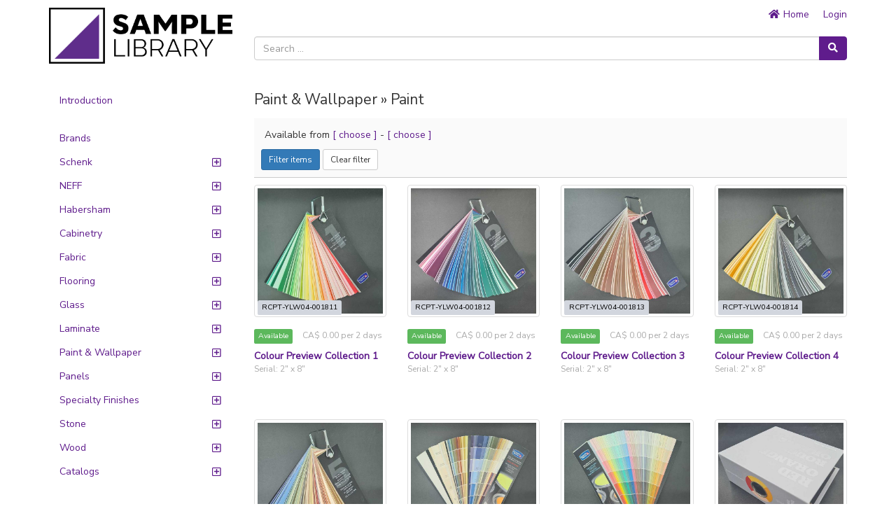

--- FILE ---
content_type: text/html; charset=UTF-8
request_url: https://library.cubecreative.ca/products?tagId=87&section=paintwallpaper
body_size: 80081
content:
<!DOCTYPE html>
<html lang="en">

<head>
    <meta charset="utf-8">
    <meta name="robots" content="all,follow">
    <meta name="googlebot" content="index,follow,snippet,archive">
    <meta name="viewport" content="width=device-width, initial-scale=1">
    <meta name="description" content="">

    <title>
                    CUBE Creative
            </title>

    <meta name="keywords" content="">

    <link rel="icon" type="image/png" sizes="96x96" href="/images/favicon/favicon-96x96.png"/>
    <link rel="apple-touch-icon" sizes="180x180" href="/images/favicon/apple-touch-icon.png"/>
    <link rel="manifest" href="/images/favicon/site.webmanifest"/>

    <link rel="stylesheet" href="/plugins/fullcalendar/core/main.min.css?busWEmbv5IVFhs2Hv2VgQJkv9YHYDlNhyqm6Q76dp0X1CrGsw">
    <link rel="stylesheet" href="/plugins/fullcalendar/daygrid/main.min.css?busWEmbv5IVFhs2Hv2VgQJkv9YHYDlNhyqm6Q76dp0X1CrGsw">
    <link rel="stylesheet" href="/plugins/fullcalendar/timegrid/main.min.css?busWEmbv5IVFhs2Hv2VgQJkv9YHYDlNhyqm6Q76dp0X1CrGsw">
    <link rel="stylesheet" href="/plugins/timepicker/timepicker.css?busWEmbv5IVFhs2Hv2VgQJkv9YHYDlNhyqm6Q76dp0X1CrGsw">

    <link rel="stylesheet" href="/bootstrap/css/bootstrap.min.css?busWEmbv5IVFhs2Hv2VgQJkv9YHYDlNhyqm6Q76dp0X1CrGsw">
    <link rel="stylesheet" href="/resources/css/member_site.css?busWEmbv5IVFhs2Hv2VgQJkv9YHYDlNhyqm6Q76dp0X1CrGsw">
    <link rel="stylesheet" href="/resources/css/bootstrap-social.css?busWEmbv5IVFhs2Hv2VgQJkv9YHYDlNhyqm6Q76dp0X1CrGsw">
    <link rel="stylesheet" href="/plugins/datatables/datatables.min.css?busWEmbv5IVFhs2Hv2VgQJkv9YHYDlNhyqm6Q76dp0X1CrGsw">
    <link rel="stylesheet" href="/resources/admin/css/plugins/dataTables.fontAwesome.css?busWEmbv5IVFhs2Hv2VgQJkv9YHYDlNhyqm6Q76dp0X1CrGsw">
    <link rel="stylesheet" href="/resources/admin/css/plugins/buttons.dataTables.min.css?busWEmbv5IVFhs2Hv2VgQJkv9YHYDlNhyqm6Q76dp0X1CrGsw">
    <link rel="stylesheet" href="/resources/admin/css/plugins/daterange.css?busWEmbv5IVFhs2Hv2VgQJkv9YHYDlNhyqm6Q76dp0X1CrGsw">
    <link rel="stylesheet" href="/resources/css/shared.css?busWEmbv5IVFhs2Hv2VgQJkv9YHYDlNhyqm6Q76dp0X1CrGsw">

    <style>
        /* WIDGET OVERRIDES */

:root {
    --primary-color: white;
}

html, body { height: 100%; }

#all { height: 100%; }

#top-navbar.include-logo,
#top-navbar.include-search {
    height: 106px;
}
#top-navbar.include-search {
    padding-bottom: 20px;
}

#top-navbar .navbar {
    margin-bottom: 0;
}

#top-navbar .navbar-toggle {
    margin-left: 15px;
    padding-right: 0;
}

#top-navbar .nav > li > a:hover,
#top-navbar .nav > li > a:focus {
    text-decoration: underline;
    background-color: inherit;
}

#top-navbar .navbar-right li:last-child a {
    padding-right: 0;
}

#top-navbar .single-mobile-menu a {
    padding-left: 0;
    padding-right: 0;
}

#theme-content {
    padding-top: 5px;
    padding-bottom: 15px;
    min-height: 50%;
}

#theme-content-row {
    padding-top: 15px;
    padding-bottom: 15px;
}

#theme-content-divider {
    border-top: 1px solid #ccc; margin-bottom: 15px;
}

#page-body {
    padding-bottom: 20px;
}

#theme-footer-divider {
    border-top: 1px solid #CCC;
    padding: 10px;
}

#theme-footer-row {
    padding-bottom: 40px;
}

#nav-org-name a {
    color: #000;
    padding-top: 10px;
    padding-bottom: 10px;
}
#nav-org-name img {
    max-height: 80px;
    max-width: 280px;
}

#footer {
    clear:left;
}

/* bootstrap overrides */

.nav-pills > li.active > a, .nav-pills > li.active > a:hover, .nav-pills > li.active > a:focus {
    background-color: #f4f4f4;
    color: #214d75;
}

/* account_menu */

#account-nav {
    margin-bottom: 15px;
    border-bottom: 1px solid #666;
    padding-bottom: 10px;
}

/* CUSTOM CSS */

/* Media query for small desktop screens */
@media screen and (max-width: 1200px) {
    #nav-org-name img {
        max-width: 230px;
    }
}

/* Media query for tablet screens */
@media screen and (max-width: 992px) {
    #nav-org-name img {
        max-width: 240px;
    }
}

/* Media query for mobile screens */
@media screen and (max-width: 767px) {
    header {
        background-color: #efefef;
    }
    #top-navbar.include-logo {
        height: auto;
    }
    #top-navbar.include-search {
        padding-bottom: 10px;
        height: 102px;
    }
    #nav-org-name {
        max-width: 50%;
    }
    #nav-org-name a {
        padding-top: 11px;
        padding-bottom: 11px;
    }
    #nav-org-name img {
        max-height: 34px;
        max-width: 140px;
    }
    #site-name {
        margin-top: 2px;
        line-height: 20px;
        font-size: 14px;
    }
    #theme-content-row {
        padding-top: 0;
    }
}


                .nav > li.site-editable {
            display: none;
        }
        .custom-nav .fa.site-editable {
            display: none;
        }
                .ft-repairs {
            display: none;
        }
        .ft-events {
            display: none;
        }
        .ft-impact {
            display: none;
        }
        .ft-lockers {
            display: none;
        }
    </style>
        <link rel="stylesheet" href="https://maxcdn.bootstrapcdn.com/font-awesome/4.7.0/css/font-awesome.min.css">
    <link rel="stylesheet" href="https://cdnjs.cloudflare.com/ajax/libs/font-awesome/5.15.3/css/all.min.css">

    <script>
        var stripePaymentMethodId = "4";
        var stripePaymentFee = "0.00";
        var stripePublicApiKey = "pk_live_51IHycWL3xbZteV8MLXPc7dALimVyAinlFNeNfYQBwleI4xXD0zuv0VVlne5yifkQcvHRJh56nh5sppFBYpm8nEft00CqZEGrNW";
        var pendingPaymentType = "";
        var currencyIsoCode = "CAD";
        var currencySymbol = "CA$";
        var minimumPaymentAmount = 1.00;
        var orgName = "CUBE Creative";
        var isAdmin = false;
        var userType = 'member';
        var selfCheckout = "0";
        var env = "prod";
        var parseMoneyExplanation = 'Separate decimals with a dot';

                var currentUserId  = 0;
        var accountBalance = 0;
        var creditLimit    = 0;
            </script>

        <script src="https://js.stripe.com/v3/"></script>
    
    <script src="/resources/js/jQuery-3.6.0.min.js?busWEmbv5IVFhs2Hv2VgQJkv9YHYDlNhyqm6Q76dp0X1CrGsw"></script>
    <script src="/bootstrap/js/bootstrap.min.js?busWEmbv5IVFhs2Hv2VgQJkv9YHYDlNhyqm6Q76dp0X1CrGsw"></script>
    <script src="/resources/js/moment.js?busWEmbv5IVFhs2Hv2VgQJkv9YHYDlNhyqm6Q76dp0X1CrGsw"></script>
    <script src="/resources/js/member_site.js?busWEmbv5IVFhs2Hv2VgQJkv9YHYDlNhyqm6Q76dp0X1CrGsw"></script>
    <script src="/resources/js/shared.js?busWEmbv5IVFhs2Hv2VgQJkv9YHYDlNhyqm6Q76dp0X1CrGsw"></script>
    <script src="/resources/js/jquery.mark.min.js?busWEmbv5IVFhs2Hv2VgQJkv9YHYDlNhyqm6Q76dp0X1CrGsw"></script>
    <script src="/plugins/datatables/datatables.min.js?busWEmbv5IVFhs2Hv2VgQJkv9YHYDlNhyqm6Q76dp0X1CrGsw"></script>
    <script src="/resources/admin/js/plugins/datatables.buttons.html5.js?busWEmbv5IVFhs2Hv2VgQJkv9YHYDlNhyqm6Q76dp0X1CrGsw"></script>
    <script src="/resources/admin/js/plugins/daterangepicker.min.js?busWEmbv5IVFhs2Hv2VgQJkv9YHYDlNhyqm6Q76dp0X1CrGsw"></script>

    <script src="/js/payment.js?busWEmbv5IVFhs2Hv2VgQJkv9YHYDlNhyqm6Q76dp0X1CrGsw"></script>
    <script src="/plugins/fullcalendar/core/main.min.js?busWEmbv5IVFhs2Hv2VgQJkv9YHYDlNhyqm6Q76dp0X1CrGsw"></script>
    <script src="/plugins/fullcalendar/daygrid/main.min.js?busWEmbv5IVFhs2Hv2VgQJkv9YHYDlNhyqm6Q76dp0X1CrGsw"></script>
    <script src="/plugins/fullcalendar/timegrid/main.min.js?busWEmbv5IVFhs2Hv2VgQJkv9YHYDlNhyqm6Q76dp0X1CrGsw"></script>
    <script src="/plugins/fullcalendar/interaction/main.min.js?busWEmbv5IVFhs2Hv2VgQJkv9YHYDlNhyqm6Q76dp0X1CrGsw"></script>
    <script src="/plugins/timepicker/timepicker.js?busWEmbv5IVFhs2Hv2VgQJkv9YHYDlNhyqm6Q76dp0X1CrGsw"></script>
    <script src="/plugins/debounce/index.js?busWEmbv5IVFhs2Hv2VgQJkv9YHYDlNhyqm6Q76dp0X1CrGsw"></script>

    <script src='/plugins/fullcalendar/core/locales/en.js'></script>

    
            <!-- Settings font //-->
        <link href="https://fonts.googleapis.com/css?family=Nunito+Sans" rel="stylesheet">
        <style>
            body {  font-family: 'Nunito Sans', serif;  }
        </style>
    
        <!-- Global site tag (gtag.js) - Google Analytics -->
    <script async src="https://www.googletagmanager.com/gtag/js?id=G-0GBZ4SPVB2"></script>
    <script>
        window.dataLayer = window.dataLayer || [];
        function gtag(){dataLayer.push(arguments);}
        gtag('js', new Date());
        gtag('config', 'G-0GBZ4SPVB2');
    </script>
    
</head>

<body class="not-logged-in">


<style type="text/css">
    a {
    color: #5F1C8C;
}
.btn-success {
    color: #fff;
    background-color: #5F1C8C;
    border-color: #5F1C8C;
}
.button {
    padding: 1rem;
    font-weight: bold;
}
a[href*="sectionId=25"] {
    display: none !important;
}
a[href*="sectionId=30"] {
    display: none !important;
}
a[href*="sectionId=31"] {
    display: none !important;
}
a[href*="show=recent"] {
    display: none !important;
}
a[href*="directory-6"] {
    display: none !important;
}
a[href*="sectionId=26"] {
    display: none !important;
}
a[href*="sectionId=2"] {
    display: none !important;
}
a[href*="sectionId=19"] {
    display: none !important;
}
a[href*="sectionId=2"] {
    display: none !important;
}
a[href*="sectionId=23"] {
    display: none !important;
}
a[href*="sectionId=14"] {
    display: none !important;
}
a[href*="sectionId=29"] {
    display: none !important;
}
a[href*="sectionId=28"] {
    display: none !important;
}
a[href*="sectionId=17"] {
    display: none !important;
}
a[href*="sectionId=4"] {
    display: none !important;
}
a[href*="sectionId=1"] {
    display: none !important;
}
a[href*="sectionId=5"] {
    display: none !important;
}
a[href*="sectionId=39"] {
    display: none !important;
}
#section_25 i.far.fa-plus-square {
   display:none;
}
        .multi-site {
        display: none;
    }
            .admin-only { display: none; }
    </style>


    <div id="all">

        

<header
    id="top-navbar"
    class="
        include-search        include-logo    "
>
    <nav class="navbar">
        <div class="container" id="theme-header">
            <div class="navbar-header"><a href="#" class="navbar-toggle btn-link btn-template-main" data-toggle="collapse" data-target=".top-navbar-collapse">
                    Menu
                </a>
                <div id="nav-org-name">
                    <div id="org-logo">
            <a href="/" class="navbar-brand">
            <img alt="CUBE Creative" src="https://s3-us-west-2.amazonaws.com/lend-engine/cube/site_images/611171e4d6a37-cs_samplelibrary.png" id="site-logo">
        </a>
    </div>
                </div>

                                                <ul class="visible-xs nav navbar-nav pull-right single-mobile-menu">
                                                                        <li><a href="/login">Login</a></li>
                                                            </ul>
            </div>

                        <div class="hidden-xs">
                <div class="collapse navbar-collapse top-navbar-collapse">
                    <ul class="nav navbar-nav navbar-right">
                        <li class="hidden-sm hidden-md">
                            <a href="/"><i class="fa fa-fw fa-home"></i> Home</a>
                        </li>
                        
                        

        <li><a href="/login" id="site-menu-login">Login</a></li>
                    </ul>
                </div>
            </div>
        </div>
    </nav>

            <div class="container">
            <div class="row">
                <div class="col-md-9 col-md-offset-3 col-sm-8 col-sm-offset-4">
                    
            
<div id="search-box">
    <form method="get" role="search" action="/products">
        <div class="input-group">
            <input type="text" name="search" id="search-text" class="form-control" value=""
                   placeholder="Search ...">
            <span class="input-group-btn">
                <button type="submit" id="search-button" class="btn btn-success" aria-label="Search"><i class="fas fa-search"></i></button>
            </span>
        </div>
        <input type="hidden" name="from" value="">
        <input type="hidden" name="to" value="">
        <input type="hidden" name="siteFilterType" value="">
    </form>
</div>

                    </div>
            </div>
        </div>
    </header>

                        
        <div class="container" id="theme-content" style="clear: both">

            
                        <div class="row" id="theme-content-row">

                

<style>
    ul.menu-child {
        padding-left: 10px;
    }
    ul.menu-child li {
         list-style-type: none;
         padding-left: 0;
    }
    ul.menu-child li > a {
        padding: 6px 15px;
        display: block;
    }
    ul.menu-child li > a:hover {
        background-color: #f3f3f3;
    }
    ul.menu-child li.active > a {
        background-color: #f3f3f3;
    }
</style>

<script>
        $(document).ready(function(){
        $("#paintwallpaper").collapse("show");
        window.setTimeout(setIcons, 400);
        $(document).on("click", ".submenu-label", function() {
            window.setTimeout(setIcons, 400);
        });
    });
    
    function setIcons() {
        $('ul.menu-child').each(function() {
            console.log( $(this) );
            if ($(this).hasClass('in')) {
                $(this).siblings('a').find('i').removeClass('fa-plus-square').addClass('fa-minus-square');
            } else {
                $(this).siblings('a').find('i').removeClass('fa-minus-square').addClass('fa-plus-square');
            }
        });
    }
</script>

        <div class="hidden-xs col-sm-3" role="navigation" id="leftnavbar">
        <div id="leftNavigation">
                    <ul class="nav nav-pills nav-stacked custom-nav" id="CustomPagesNav">
            
                <li class="first" id="page_6">        <a href="/directory-6"><i class="fa fa-bars site-editable"></i>Directory</a>        
    </li>

    
                <li class="" id="page_2">        <a href="/welcome-2"><i class="fa fa-bars site-editable"></i>Introduction</a>        
    </li>

    
                <li class="site-editable last" id="page_new">        <a href="/page/new"><i class="fa fa-plus site-editable"></i> Add new page/link</a>        
    </li>


    </ul>

            <br>
            <ul class="nav nav-pills nav-stacked items-nav" id="accordion1"><li class=""><a class="item-link" href="/products?show=recent">Recently added</a></li><li class="menu-parent" id="section_25"><a data-toggle="collapse" href="#left-navbar-25" data-parent="#accordion1" class="submenu-label">Brands<i class="far fa-plus-square pull-right" style="margin: 3px"></i></a><ul id="left-navbar-25" class="collapse menu-child "><li class=""><a class="item-link" href="/products?sectionId=25">All Brands</a></li></ul></li><li class="menu-parent" id="section_39"><a data-toggle="collapse" href="#left-navbar-39" data-parent="#accordion1" class="submenu-label">Schenk<i class="far fa-plus-square pull-right" style="margin: 3px"></i></a><ul id="left-navbar-39" class="collapse menu-child "><li class=""><a class="item-link" href="/products?sectionId=39">All Schenk</a></li><li class=""><a class="item-link" href="/products?tagId=148">Door Styles</a></li><li class=""><a class="item-link" href="/products?tagId=99">Finishes</a></li></ul></li><li class="menu-parent" id="section_30"><a data-toggle="collapse" href="#left-navbar-30" data-parent="#accordion1" class="submenu-label">NEFF<i class="far fa-plus-square pull-right" style="margin: 3px"></i></a><ul id="left-navbar-30" class="collapse menu-child "><li class=""><a class="item-link" href="/products?sectionId=30">All NEFF</a></li><li class=""><a class="item-link" href="/products?tagId=131">Door Styles</a></li><li class=""><a class="item-link" href="/products?tagId=132">Finishes-Euro Laminate</a></li><li class=""><a class="item-link" href="/products?tagId=135">Finishes-Leather</a></li><li class=""><a class="item-link" href="/products?tagId=138">Finishes-Metal</a></li><li class=""><a class="item-link" href="/products?tagId=136">Finishes-Paints</a></li><li class=""><a class="item-link" href="/products?tagId=137">Finishes-Veneers</a></li><li class=""><a class="item-link" href="/products?tagId=134">Finishes-Interior Finishes</a></li><li class=""><a class="item-link" href="/products?tagId=130">Accessories</a></li><li class=""><a class="item-link" href="/products?tagId=133">Hardware</a></li></ul></li><li class="menu-parent" id="section_31"><a data-toggle="collapse" href="#left-navbar-31" data-parent="#accordion1" class="submenu-label">Habersham<i class="far fa-plus-square pull-right" style="margin: 3px"></i></a><ul id="left-navbar-31" class="collapse menu-child "><li class=""><a class="item-link" href="/products?sectionId=31">All Habersham</a></li><li class=""><a class="item-link" href="/products?tagId=139">Doors & Finishes</a></li><li class=""><a class="item-link" href="/products?tagId=146">Door Styles</a></li><li class=""><a class="item-link" href="/products?tagId=145">All Finishes</a></li></ul></li><li class="menu-parent" id="section_2"><a data-toggle="collapse" href="#left-navbar-2" data-parent="#accordion1" class="submenu-label">Cabinetry<i class="far fa-plus-square pull-right" style="margin: 3px"></i></a><ul id="left-navbar-2" class="collapse menu-child "><li class=""><a class="item-link" href="/products?sectionId=2">All Cabinetry</a></li><li class=""><a class="item-link" href="/products?tagId=128">Artistic Rustic</a></li><li class=""><a class="item-link" href="/products?tagId=91">Traditional Ornate</a></li><li class=""><a class="item-link" href="/products?tagId=13">Contemporary Doors</a></li><li class=""><a class="item-link" href="/products?tagId=11">Traditional Doors</a></li><li class=""><a class="item-link" href="/products?tagId=12">Transitional Doors</a></li><li class=""><a class="item-link" href="/products?tagId=30">Specialty Doors</a></li></ul></li><li class="menu-parent" id="section_19"><a data-toggle="collapse" href="#left-navbar-19" data-parent="#accordion1" class="submenu-label">Fabric<i class="far fa-plus-square pull-right" style="margin: 3px"></i></a><ul id="left-navbar-19" class="collapse menu-child "><li class=""><a class="item-link" href="/products?sectionId=19">All Fabric</a></li><li class=""><a class="item-link" href="/products?tagId=103">Acoustic</a></li><li class=""><a class="item-link" href="/products?tagId=84">Drapery</a></li><li class=""><a class="item-link" href="/products?tagId=85">Upholstery</a></li></ul></li><li class="menu-parent" id="section_23"><a data-toggle="collapse" href="#left-navbar-23" data-parent="#accordion1" class="submenu-label">Flooring<i class="far fa-plus-square pull-right" style="margin: 3px"></i></a><ul id="left-navbar-23" class="collapse menu-child "><li class=""><a class="item-link" href="/products?sectionId=23">All Flooring</a></li><li class=""><a class="item-link" href="/products?tagId=73">Carpet Tile</a></li><li class=""><a class="item-link" href="/products?tagId=74">Hardwood</a></li><li class=""><a class="item-link" href="/products?tagId=75">PVC</a></li></ul></li><li class="menu-parent" id="section_14"><a data-toggle="collapse" href="#left-navbar-14" data-parent="#accordion1" class="submenu-label">Glass<i class="far fa-plus-square pull-right" style="margin: 3px"></i></a><ul id="left-navbar-14" class="collapse menu-child "><li class=""><a class="item-link" href="/products?sectionId=14">All Glass</a></li><li class=""><a class="item-link" href="/products?tagId=26">Artistic - Faux Marble Series</a></li><li class=""><a class="item-link" href="/products?tagId=118">Artistic - Art</a></li><li class=""><a class="item-link" href="/products?tagId=116">Artistic - Back Painted</a></li><li class=""><a class="item-link" href="/products?tagId=112">Artistic - Kiln Formed Textures</a></li><li class=""><a class="item-link" href="/products?tagId=113">Artistic - Sandcarved</a></li><li class=""><a class="item-link" href="/products?tagId=115">Artistic - Slumped</a></li><li class=""><a class="item-link" href="/products?tagId=25">Stock - Designer</a></li></ul></li><li class="menu-parent" id="section_29"><a data-toggle="collapse" href="#left-navbar-29" data-parent="#accordion1" class="submenu-label">Laminate<i class="far fa-plus-square pull-right" style="margin: 3px"></i></a><ul id="left-navbar-29" class="collapse menu-child "><li class=""><a class="item-link" href="/products?sectionId=29">All Laminate</a></li><li class=""><a class="item-link" href="/products?tagId=101">Metal</a></li><li class=""><a class="item-link" href="/products?tagId=76">Plastic</a></li></ul></li><li class="menu-parent" id="section_28"><a data-toggle="collapse" href="#left-navbar-28" data-parent="#accordion1" class="submenu-label">Paint & Wallpaper<i class="far fa-plus-square pull-right" style="margin: 3px"></i></a><ul id="left-navbar-28" class="collapse menu-child "><li class=""><a class="item-link" href="/products?sectionId=28">All Paint & Wallpaper</a></li><li class="active"><a class="item-link" href="/products?tagId=87">Paint</a></li></ul></li><li class="menu-parent" id="section_17"><a data-toggle="collapse" href="#left-navbar-17" data-parent="#accordion1" class="submenu-label">Panels<i class="far fa-plus-square pull-right" style="margin: 3px"></i></a><ul id="left-navbar-17" class="collapse menu-child "><li class=""><a class="item-link" href="/products?sectionId=17">All Panels</a></li><li class=""><a class="item-link" href="/products?tagId=68">Acrylic + Polymer</a></li><li class=""><a class="item-link" href="/products?tagId=94">Laminate</a></li></ul></li><li class="menu-parent" id="section_4"><a data-toggle="collapse" href="#left-navbar-4" data-parent="#accordion1" class="submenu-label">Specialty Finishes<i class="far fa-plus-square pull-right" style="margin: 3px"></i></a><ul id="left-navbar-4" class="collapse menu-child "><li class=""><a class="item-link" href="/products?sectionId=4">All Specialty Finishes</a></li><li class=""><a class="item-link" href="/products?tagId=97">Diatomite</a></li><li class=""><a class="item-link" href="/products?tagId=96">Metal Veneer Coating</a></li><li class=""><a class="item-link" href="/products?tagId=98">Stretch Ceiling</a></li></ul></li><li class="menu-parent" id="section_1"><a data-toggle="collapse" href="#left-navbar-1" data-parent="#accordion1" class="submenu-label">Stone<i class="far fa-plus-square pull-right" style="margin: 3px"></i></a><ul id="left-navbar-1" class="collapse menu-child "><li class=""><a class="item-link" href="/products?sectionId=1">All Stone</a></li><li class=""><a class="item-link" href="/products?tagId=5">Dekton</a></li><li class=""><a class="item-link" href="/products?tagId=105">Gemstone</a></li><li class=""><a class="item-link" href="/products?tagId=2">Manufactured</a></li><li class=""><a class="item-link" href="/products?tagId=4">Natural</a></li><li class=""><a class="item-link" href="/products?tagId=3">Quartz</a></li></ul></li><li class="menu-parent" id="section_5"><a data-toggle="collapse" href="#left-navbar-5" data-parent="#accordion1" class="submenu-label">Wood<i class="far fa-plus-square pull-right" style="margin: 3px"></i></a><ul id="left-navbar-5" class="collapse menu-child "><li class=""><a class="item-link" href="/products?sectionId=5">All Wood</a></li><li class=""><a class="item-link" href="/products?tagId=65">Panels</a></li><li class=""><a class="item-link" href="/products?tagId=66">Veneer</a></li><li class=""><a class="item-link" href="/products?tagId=95">Countertops</a></li></ul></li><li class="menu-parent" id="section_26"><a data-toggle="collapse" href="#left-navbar-26" data-parent="#accordion1" class="submenu-label">Catalogs<i class="far fa-plus-square pull-right" style="margin: 3px"></i></a><ul id="left-navbar-26" class="collapse menu-child "><li class=""><a class="item-link" href="/products?sectionId=26">All Catalogs</a></li><li class=""><a class="item-link" href="/products?tagId=69">Architecture Details</a></li><li class=""><a class="item-link" href="/products?tagId=93">Furniture - Decorative</a></li><li class=""><a class="item-link" href="/products?tagId=92">Furniture - Wall Systems</a></li><li class=""><a class="item-link" href="/products?tagId=71">Lighting - Architectural</a></li><li class=""><a class="item-link" href="/products?tagId=72">Lighting - Decorative</a></li><li class=""><a class="item-link" href="/products?tagId=81">Hardware - Architectural</a></li><li class=""><a class="item-link" href="/products?tagId=80">Hardware - Decorative</a></li><li class=""><a class="item-link" href="/products?tagId=78">Hardware - General</a></li><li class=""><a class="item-link" href="/products?tagId=79">Hardware - Kitchen</a></li><li class=""><a class="item-link" href="/products?tagId=83">Plumbing - Accessories</a></li><li class=""><a class="item-link" href="/products?tagId=82">Plumbing - Sinks</a></li></ul></li></ul>
        </div>
        <br>
    </div>

<div class="visible-xs" role="navigation" id="leftnavbar">
    <div class="navbar-collapse collapse top-navbar-collapse" id="leftNavigation">
        <ul class="nav navbar-nav navbar-right">
            

        <li><a href="/login" id="site-menu-login">Login</a></li>
        </ul>
                            <ul class="nav navbar-nav custom-nav" id="CustomPagesNav">
            
                <li class="first" id="page_6">        <a href="/directory-6"><i class="fa fa-bars site-editable"></i>Directory</a>        
    </li>

    
                <li class="" id="page_2">        <a href="/welcome-2"><i class="fa fa-bars site-editable"></i>Introduction</a>        
    </li>

    
                <li class="site-editable last" id="page_new">        <a href="/page/new"><i class="fa fa-plus site-editable"></i> Add new page/link</a>        
    </li>


    </ul>

            <ul class="nav navbar-nav items-nav" id="accordion1"><li class=""><a class="item-link" href="/products?show=recent">Recently added</a></li><li class="menu-parent" id="section_25"><a data-toggle="collapse" href="#top-navbar-25" data-parent="#accordion1" class="submenu-label">Brands<i class="far fa-plus-square pull-right" style="margin: 3px"></i></a><ul id="top-navbar-25" class="collapse menu-child "><li class=""><a class="item-link" href="/products?sectionId=25">All Brands</a></li></ul></li><li class="menu-parent" id="section_39"><a data-toggle="collapse" href="#top-navbar-39" data-parent="#accordion1" class="submenu-label">Schenk<i class="far fa-plus-square pull-right" style="margin: 3px"></i></a><ul id="top-navbar-39" class="collapse menu-child "><li class=""><a class="item-link" href="/products?sectionId=39">All Schenk</a></li><li class=""><a class="item-link" href="/products?tagId=148">Door Styles</a></li><li class=""><a class="item-link" href="/products?tagId=99">Finishes</a></li></ul></li><li class="menu-parent" id="section_30"><a data-toggle="collapse" href="#top-navbar-30" data-parent="#accordion1" class="submenu-label">NEFF<i class="far fa-plus-square pull-right" style="margin: 3px"></i></a><ul id="top-navbar-30" class="collapse menu-child "><li class=""><a class="item-link" href="/products?sectionId=30">All NEFF</a></li><li class=""><a class="item-link" href="/products?tagId=131">Door Styles</a></li><li class=""><a class="item-link" href="/products?tagId=132">Finishes-Euro Laminate</a></li><li class=""><a class="item-link" href="/products?tagId=135">Finishes-Leather</a></li><li class=""><a class="item-link" href="/products?tagId=138">Finishes-Metal</a></li><li class=""><a class="item-link" href="/products?tagId=136">Finishes-Paints</a></li><li class=""><a class="item-link" href="/products?tagId=137">Finishes-Veneers</a></li><li class=""><a class="item-link" href="/products?tagId=134">Finishes-Interior Finishes</a></li><li class=""><a class="item-link" href="/products?tagId=130">Accessories</a></li><li class=""><a class="item-link" href="/products?tagId=133">Hardware</a></li></ul></li><li class="menu-parent" id="section_31"><a data-toggle="collapse" href="#top-navbar-31" data-parent="#accordion1" class="submenu-label">Habersham<i class="far fa-plus-square pull-right" style="margin: 3px"></i></a><ul id="top-navbar-31" class="collapse menu-child "><li class=""><a class="item-link" href="/products?sectionId=31">All Habersham</a></li><li class=""><a class="item-link" href="/products?tagId=139">Doors & Finishes</a></li><li class=""><a class="item-link" href="/products?tagId=146">Door Styles</a></li><li class=""><a class="item-link" href="/products?tagId=145">All Finishes</a></li></ul></li><li class="menu-parent" id="section_2"><a data-toggle="collapse" href="#top-navbar-2" data-parent="#accordion1" class="submenu-label">Cabinetry<i class="far fa-plus-square pull-right" style="margin: 3px"></i></a><ul id="top-navbar-2" class="collapse menu-child "><li class=""><a class="item-link" href="/products?sectionId=2">All Cabinetry</a></li><li class=""><a class="item-link" href="/products?tagId=128">Artistic Rustic</a></li><li class=""><a class="item-link" href="/products?tagId=91">Traditional Ornate</a></li><li class=""><a class="item-link" href="/products?tagId=13">Contemporary Doors</a></li><li class=""><a class="item-link" href="/products?tagId=11">Traditional Doors</a></li><li class=""><a class="item-link" href="/products?tagId=12">Transitional Doors</a></li><li class=""><a class="item-link" href="/products?tagId=30">Specialty Doors</a></li></ul></li><li class="menu-parent" id="section_19"><a data-toggle="collapse" href="#top-navbar-19" data-parent="#accordion1" class="submenu-label">Fabric<i class="far fa-plus-square pull-right" style="margin: 3px"></i></a><ul id="top-navbar-19" class="collapse menu-child "><li class=""><a class="item-link" href="/products?sectionId=19">All Fabric</a></li><li class=""><a class="item-link" href="/products?tagId=103">Acoustic</a></li><li class=""><a class="item-link" href="/products?tagId=84">Drapery</a></li><li class=""><a class="item-link" href="/products?tagId=85">Upholstery</a></li></ul></li><li class="menu-parent" id="section_23"><a data-toggle="collapse" href="#top-navbar-23" data-parent="#accordion1" class="submenu-label">Flooring<i class="far fa-plus-square pull-right" style="margin: 3px"></i></a><ul id="top-navbar-23" class="collapse menu-child "><li class=""><a class="item-link" href="/products?sectionId=23">All Flooring</a></li><li class=""><a class="item-link" href="/products?tagId=73">Carpet Tile</a></li><li class=""><a class="item-link" href="/products?tagId=74">Hardwood</a></li><li class=""><a class="item-link" href="/products?tagId=75">PVC</a></li></ul></li><li class="menu-parent" id="section_14"><a data-toggle="collapse" href="#top-navbar-14" data-parent="#accordion1" class="submenu-label">Glass<i class="far fa-plus-square pull-right" style="margin: 3px"></i></a><ul id="top-navbar-14" class="collapse menu-child "><li class=""><a class="item-link" href="/products?sectionId=14">All Glass</a></li><li class=""><a class="item-link" href="/products?tagId=26">Artistic - Faux Marble Series</a></li><li class=""><a class="item-link" href="/products?tagId=118">Artistic - Art</a></li><li class=""><a class="item-link" href="/products?tagId=116">Artistic - Back Painted</a></li><li class=""><a class="item-link" href="/products?tagId=112">Artistic - Kiln Formed Textures</a></li><li class=""><a class="item-link" href="/products?tagId=113">Artistic - Sandcarved</a></li><li class=""><a class="item-link" href="/products?tagId=115">Artistic - Slumped</a></li><li class=""><a class="item-link" href="/products?tagId=25">Stock - Designer</a></li></ul></li><li class="menu-parent" id="section_29"><a data-toggle="collapse" href="#top-navbar-29" data-parent="#accordion1" class="submenu-label">Laminate<i class="far fa-plus-square pull-right" style="margin: 3px"></i></a><ul id="top-navbar-29" class="collapse menu-child "><li class=""><a class="item-link" href="/products?sectionId=29">All Laminate</a></li><li class=""><a class="item-link" href="/products?tagId=101">Metal</a></li><li class=""><a class="item-link" href="/products?tagId=76">Plastic</a></li></ul></li><li class="menu-parent" id="section_28"><a data-toggle="collapse" href="#top-navbar-28" data-parent="#accordion1" class="submenu-label">Paint & Wallpaper<i class="far fa-plus-square pull-right" style="margin: 3px"></i></a><ul id="top-navbar-28" class="collapse menu-child "><li class=""><a class="item-link" href="/products?sectionId=28">All Paint & Wallpaper</a></li><li class="active"><a class="item-link" href="/products?tagId=87">Paint</a></li></ul></li><li class="menu-parent" id="section_17"><a data-toggle="collapse" href="#top-navbar-17" data-parent="#accordion1" class="submenu-label">Panels<i class="far fa-plus-square pull-right" style="margin: 3px"></i></a><ul id="top-navbar-17" class="collapse menu-child "><li class=""><a class="item-link" href="/products?sectionId=17">All Panels</a></li><li class=""><a class="item-link" href="/products?tagId=68">Acrylic + Polymer</a></li><li class=""><a class="item-link" href="/products?tagId=94">Laminate</a></li></ul></li><li class="menu-parent" id="section_4"><a data-toggle="collapse" href="#top-navbar-4" data-parent="#accordion1" class="submenu-label">Specialty Finishes<i class="far fa-plus-square pull-right" style="margin: 3px"></i></a><ul id="top-navbar-4" class="collapse menu-child "><li class=""><a class="item-link" href="/products?sectionId=4">All Specialty Finishes</a></li><li class=""><a class="item-link" href="/products?tagId=97">Diatomite</a></li><li class=""><a class="item-link" href="/products?tagId=96">Metal Veneer Coating</a></li><li class=""><a class="item-link" href="/products?tagId=98">Stretch Ceiling</a></li></ul></li><li class="menu-parent" id="section_1"><a data-toggle="collapse" href="#top-navbar-1" data-parent="#accordion1" class="submenu-label">Stone<i class="far fa-plus-square pull-right" style="margin: 3px"></i></a><ul id="top-navbar-1" class="collapse menu-child "><li class=""><a class="item-link" href="/products?sectionId=1">All Stone</a></li><li class=""><a class="item-link" href="/products?tagId=5">Dekton</a></li><li class=""><a class="item-link" href="/products?tagId=105">Gemstone</a></li><li class=""><a class="item-link" href="/products?tagId=2">Manufactured</a></li><li class=""><a class="item-link" href="/products?tagId=4">Natural</a></li><li class=""><a class="item-link" href="/products?tagId=3">Quartz</a></li></ul></li><li class="menu-parent" id="section_5"><a data-toggle="collapse" href="#top-navbar-5" data-parent="#accordion1" class="submenu-label">Wood<i class="far fa-plus-square pull-right" style="margin: 3px"></i></a><ul id="top-navbar-5" class="collapse menu-child "><li class=""><a class="item-link" href="/products?sectionId=5">All Wood</a></li><li class=""><a class="item-link" href="/products?tagId=65">Panels</a></li><li class=""><a class="item-link" href="/products?tagId=66">Veneer</a></li><li class=""><a class="item-link" href="/products?tagId=95">Countertops</a></li></ul></li><li class="menu-parent" id="section_26"><a data-toggle="collapse" href="#top-navbar-26" data-parent="#accordion1" class="submenu-label">Catalogs<i class="far fa-plus-square pull-right" style="margin: 3px"></i></a><ul id="top-navbar-26" class="collapse menu-child "><li class=""><a class="item-link" href="/products?sectionId=26">All Catalogs</a></li><li class=""><a class="item-link" href="/products?tagId=69">Architecture Details</a></li><li class=""><a class="item-link" href="/products?tagId=93">Furniture - Decorative</a></li><li class=""><a class="item-link" href="/products?tagId=92">Furniture - Wall Systems</a></li><li class=""><a class="item-link" href="/products?tagId=71">Lighting - Architectural</a></li><li class=""><a class="item-link" href="/products?tagId=72">Lighting - Decorative</a></li><li class=""><a class="item-link" href="/products?tagId=81">Hardware - Architectural</a></li><li class=""><a class="item-link" href="/products?tagId=80">Hardware - Decorative</a></li><li class=""><a class="item-link" href="/products?tagId=78">Hardware - General</a></li><li class=""><a class="item-link" href="/products?tagId=79">Hardware - Kitchen</a></li><li class=""><a class="item-link" href="/products?tagId=83">Plumbing - Accessories</a></li><li class=""><a class="item-link" href="/products?tagId=82">Plumbing - Sinks</a></li></ul></li></ul>
            </div>
</div>

                <div class="col-sm-9" id="page-body">

                    


                            

<h2>Paint & Wallpaper &raquo; Paint</h2>


<div id="item-list-filter">
    
    <form method="GET" id="filterForm">
        <input type="hidden" name="tagId" value="87">
        <input type="hidden" name="section" value="paintwallpaper">
        <input type="hidden" name="locationId" value="">
        <input type="hidden" name="search" value="">
        <input type="hidden" name="see_variations" value="">
        <input type="hidden" name="sortBy" value="">
        <input type="hidden" name="sortDir" value="">
        <input type="hidden" name="from" id="from-date" value="">
        <input type="hidden" name="to" id="to-date" value="">
        <input type="hidden" name="e" value="">
        <input type="hidden" name="show" value="">

        <div class="row" id="site-and-date-filter" style="padding-bottom: 6px;">
            <div class="col-sm-6 item-filter-dates" style="padding: 4px 20px; ">
                Available from
                <a href="javascript:void(0);" id="from-date-picker">[ choose ]</a>
                -
                <a href="javascript:void(0);" id="to-date-picker">[ choose ]</a>
            </div>

                            <input type="hidden" name="siteId" value="">
                    </div>

        <div class="row">
            <div class="col-xs-12">
                <button type="submit" id="filterItemsButton" class="btn btn-primary btn-sm">
                    Filter items
                </button>
                <button type="submit" id="clearFilter" class="btn btn-default btn-sm">
                    Clear filter
                </button>
                            </div>
        </div>

    </form>

</div>

<div class="clearfix"></div>

<style>
    .hover-actions {
        position: absolute;
        top: 4px;
        left: 4px;
        display:none;
    }
</style>

<!-- modal loaded after successful items list basket add -->
<div id="itemAddedModal" class="modal fade" role="dialog">
    <div class="modal-dialog">
        <div class="modal-content">
            <div class="modal-body">
                <div class="alert alert-success" id="modalItemSuccess">
                    Item added to basket OK
                </div>
                <div class="alert alert-danger" id="modalItemDanger" style="display: none">
                    Error
                </div>
            </div>
            <div class="modal-footer">
                <button type="button" class="btn btn-default pull-left" data-dismiss="modal">Continue browsing</button>
                <a href="/basket" class="btn btn-success" >Go to basket</a>
            </div>
        </div>
    </div>
</div>

    <div class="row products" id="site-item-list">
        
            
            
            <div class="col-md-3 col-sm-6 col-xs-6">
                <div class="product site-item-tile">

                    <div class="img-thumbnail img-responsive">

                        
                        <a href="/product/4310"  aria-label="Colour Preview Collection 1">
                                                            <img loading="lazy" src="https://s3-us-west-2.amazonaws.com/lend-engine/cube/large/613c9556dbb30.jpg" alt="" class="img-responsive image1">
                                                    </a>

                        <span class="sku-label">
                            <label class="label bg-gray">RCPT-YLW04-001811</label>
                        </span>
                    </div>

                    <div class="text" style="min-height: 140px">

                        <div style="padding: 10px 0">

                                                                                                <span class="label label-success">Available</span>
                                                            
                            
                                <span class="item-list-fee">
                                    
    CA$ 0.00

            per 2 days
                                    </span>

                                                    </div>

                        <strong>
                                                        <a href="/product/4310" >
                                Colour Preview Collection 1
                            </a>
                            
                            <div class="item-list-serial">
                                                                    Serial: 2&quot; x 8&quot;
                                                            </div>
                        </strong>

                                                                                                </div>
                    <!-- /.text -->
                </div>
            </div>
                    
            
            
            <div class="col-md-3 col-sm-6 col-xs-6">
                <div class="product site-item-tile">

                    <div class="img-thumbnail img-responsive">

                        
                        <a href="/product/4311"  aria-label="Colour Preview Collection 2">
                                                            <img loading="lazy" src="https://s3-us-west-2.amazonaws.com/lend-engine/cube/large/613c956fa1692.jpg" alt="" class="img-responsive image1">
                                                    </a>

                        <span class="sku-label">
                            <label class="label bg-gray">RCPT-YLW04-001812</label>
                        </span>
                    </div>

                    <div class="text" style="min-height: 140px">

                        <div style="padding: 10px 0">

                                                                                                <span class="label label-success">Available</span>
                                                            
                            
                                <span class="item-list-fee">
                                    
    CA$ 0.00

            per 2 days
                                    </span>

                                                    </div>

                        <strong>
                                                        <a href="/product/4311" >
                                Colour Preview Collection 2
                            </a>
                            
                            <div class="item-list-serial">
                                                                    Serial: 2&quot; x 8&quot;
                                                            </div>
                        </strong>

                                                                                                </div>
                    <!-- /.text -->
                </div>
            </div>
                    
            
            
            <div class="col-md-3 col-sm-6 col-xs-6">
                <div class="product site-item-tile">

                    <div class="img-thumbnail img-responsive">

                        
                        <a href="/product/4312"  aria-label="Colour Preview Collection 3">
                                                            <img loading="lazy" src="https://s3-us-west-2.amazonaws.com/lend-engine/cube/large/613c958a8c06b.jpg" alt="" class="img-responsive image1">
                                                    </a>

                        <span class="sku-label">
                            <label class="label bg-gray">RCPT-YLW04-001813</label>
                        </span>
                    </div>

                    <div class="text" style="min-height: 140px">

                        <div style="padding: 10px 0">

                                                                                                <span class="label label-success">Available</span>
                                                            
                            
                                <span class="item-list-fee">
                                    
    CA$ 0.00

            per 2 days
                                    </span>

                                                    </div>

                        <strong>
                                                        <a href="/product/4312" >
                                Colour Preview Collection 3
                            </a>
                            
                            <div class="item-list-serial">
                                                                    Serial: 2&quot; x 8&quot;
                                                            </div>
                        </strong>

                                                                                                </div>
                    <!-- /.text -->
                </div>
            </div>
                    
            
            
            <div class="col-md-3 col-sm-6 col-xs-6">
                <div class="product site-item-tile">

                    <div class="img-thumbnail img-responsive">

                        
                        <a href="/product/4313"  aria-label="Colour Preview Collection 4">
                                                            <img loading="lazy" src="https://s3-us-west-2.amazonaws.com/lend-engine/cube/large/613c95a5ba37d.jpg" alt="" class="img-responsive image1">
                                                    </a>

                        <span class="sku-label">
                            <label class="label bg-gray">RCPT-YLW04-001814</label>
                        </span>
                    </div>

                    <div class="text" style="min-height: 140px">

                        <div style="padding: 10px 0">

                                                                                                <span class="label label-success">Available</span>
                                                            
                            
                                <span class="item-list-fee">
                                    
    CA$ 0.00

            per 2 days
                                    </span>

                                                    </div>

                        <strong>
                                                        <a href="/product/4313" >
                                Colour Preview Collection 4
                            </a>
                            
                            <div class="item-list-serial">
                                                                    Serial: 2&quot; x 8&quot;
                                                            </div>
                        </strong>

                                                                                                </div>
                    <!-- /.text -->
                </div>
            </div>
                    
            
            
            <div class="col-md-3 col-sm-6 col-xs-6">
                <div class="product site-item-tile">

                    <div class="img-thumbnail img-responsive">

                        
                        <a href="/product/4314"  aria-label="Colour Preview Collection 5">
                                                            <img loading="lazy" src="https://s3-us-west-2.amazonaws.com/lend-engine/cube/large/613c95bb44f2f.jpg" alt="" class="img-responsive image1">
                                                    </a>

                        <span class="sku-label">
                            <label class="label bg-gray">RCPT-YLW04-001815</label>
                        </span>
                    </div>

                    <div class="text" style="min-height: 140px">

                        <div style="padding: 10px 0">

                                                                                                <span class="label label-success">Available</span>
                                                            
                            
                                <span class="item-list-fee">
                                    
    CA$ 0.00

            per 2 days
                                    </span>

                                                    </div>

                        <strong>
                                                        <a href="/product/4314" >
                                Colour Preview Collection 5
                            </a>
                            
                            <div class="item-list-serial">
                                                                    Serial: 2&quot; x 8&quot;
                                                            </div>
                        </strong>

                                                                                                </div>
                    <!-- /.text -->
                </div>
            </div>
                    
            
            
            <div class="col-md-3 col-sm-6 col-xs-6">
                <div class="product site-item-tile">

                    <div class="img-thumbnail img-responsive">

                        
                        <a href="/product/4315"  aria-label="Designer Classics Collection">
                                                            <img loading="lazy" src="https://s3-us-west-2.amazonaws.com/lend-engine/cube/large/613c95d918436.jpg" alt="" class="img-responsive image1">
                                                    </a>

                        <span class="sku-label">
                            <label class="label bg-gray">RCPT-YLW04-001816</label>
                        </span>
                    </div>

                    <div class="text" style="min-height: 140px">

                        <div style="padding: 10px 0">

                                                                                                <span class="label label-success">Available</span>
                                                            
                            
                                <span class="item-list-fee">
                                    
    CA$ 0.00

            per 2 days
                                    </span>

                                                    </div>

                        <strong>
                                                        <a href="/product/4315" >
                                Designer Classics Collection
                            </a>
                            
                            <div class="item-list-serial">
                                                                    Serial: 2&quot; x 10&quot;
                                                            </div>
                        </strong>

                                                                                                </div>
                    <!-- /.text -->
                </div>
            </div>
                    
            
            
            <div class="col-md-3 col-sm-6 col-xs-6">
                <div class="product site-item-tile">

                    <div class="img-thumbnail img-responsive">

                        
                        <a href="/product/4316"  aria-label="Colour Preview Collection">
                                                            <img loading="lazy" src="https://s3-us-west-2.amazonaws.com/lend-engine/cube/large/613c95363142d.jpg" alt="" class="img-responsive image1">
                                                    </a>

                        <span class="sku-label">
                            <label class="label bg-gray">RCPT-YLW04-001817</label>
                        </span>
                    </div>

                    <div class="text" style="min-height: 140px">

                        <div style="padding: 10px 0">

                                                                                                <span class="label label-success">Available</span>
                                                            
                            
                                <span class="item-list-fee">
                                    
    CA$ 0.00

            per 2 days
                                    </span>

                                                    </div>

                        <strong>
                                                        <a href="/product/4316" >
                                Colour Preview Collection
                            </a>
                            
                            <div class="item-list-serial">
                                                                    Serial: 2&quot; x 10&quot;
                                                            </div>
                        </strong>

                                                                                                </div>
                    <!-- /.text -->
                </div>
            </div>
                    
            
            
            <div class="col-md-3 col-sm-6 col-xs-6">
                <div class="product site-item-tile">

                    <div class="img-thumbnail img-responsive">

                        
                        <a href="/product/4317"  aria-label="Sherwin - Williams 1">
                                                            <img loading="lazy" src="https://s3-us-west-2.amazonaws.com/lend-engine/cube/large/613c9514c9ee4.jpg" alt="" class="img-responsive image1">
                                                    </a>

                        <span class="sku-label">
                            <label class="label bg-gray">RCPT-YLW04-001818</label>
                        </span>
                    </div>

                    <div class="text" style="min-height: 140px">

                        <div style="padding: 10px 0">

                                                                                                <span class="label label-success">Available</span>
                                                            
                            
                                <span class="item-list-fee">
                                    
    CA$ 0.00

            per 2 days
                                    </span>

                                                    </div>

                        <strong>
                                                        <a href="/product/4317" >
                                Sherwin - Williams 1
                            </a>
                            
                            <div class="item-list-serial">
                                                                    Serial: 6&quot; x 6&quot;
                                                            </div>
                        </strong>

                                                                                                </div>
                    <!-- /.text -->
                </div>
            </div>
                    
            
            
            <div class="col-md-3 col-sm-6 col-xs-6">
                <div class="product site-item-tile">

                    <div class="img-thumbnail img-responsive">

                        
                        <a href="/product/4318"  aria-label="Sherwin - Williams 2">
                                                            <img loading="lazy" src="https://s3-us-west-2.amazonaws.com/lend-engine/cube/large/613c94fde2a26.jpg" alt="" class="img-responsive image1">
                                                    </a>

                        <span class="sku-label">
                            <label class="label bg-gray">RCPT-YLW04-001819</label>
                        </span>
                    </div>

                    <div class="text" style="min-height: 140px">

                        <div style="padding: 10px 0">

                                                                                                <span class="label label-success">Available</span>
                                                            
                            
                                <span class="item-list-fee">
                                    
    CA$ 0.00

            per 2 days
                                    </span>

                                                    </div>

                        <strong>
                                                        <a href="/product/4318" >
                                Sherwin - Williams 2
                            </a>
                            
                            <div class="item-list-serial">
                                                                    Serial: 6&quot; x 6&quot;
                                                            </div>
                        </strong>

                                                                                                </div>
                    <!-- /.text -->
                </div>
            </div>
                    
            
            
            <div class="col-md-3 col-sm-6 col-xs-6">
                <div class="product site-item-tile">

                    <div class="img-thumbnail img-responsive">

                        
                        <a href="/product/4319"  aria-label="Sherwin - Williams 3">
                                                            <img loading="lazy" src="https://s3-us-west-2.amazonaws.com/lend-engine/cube/large/613c94df74721.jpg" alt="" class="img-responsive image1">
                                                    </a>

                        <span class="sku-label">
                            <label class="label bg-gray">RCPT-YLW04-001820</label>
                        </span>
                    </div>

                    <div class="text" style="min-height: 140px">

                        <div style="padding: 10px 0">

                                                                                                <span class="label label-success">Available</span>
                                                            
                            
                                <span class="item-list-fee">
                                    
    CA$ 0.00

            per 2 days
                                    </span>

                                                    </div>

                        <strong>
                                                        <a href="/product/4319" >
                                Sherwin - Williams 3
                            </a>
                            
                            <div class="item-list-serial">
                                                                    Serial: 6&quot; x 6&quot;
                                                            </div>
                        </strong>

                                                                                                </div>
                    <!-- /.text -->
                </div>
            </div>
                    
            
            
            <div class="col-md-3 col-sm-6 col-xs-6">
                <div class="product site-item-tile">

                    <div class="img-thumbnail img-responsive">

                        
                        <a href="/product/4320"  aria-label="Sherwin - Williams 4">
                                                            <img loading="lazy" src="https://s3-us-west-2.amazonaws.com/lend-engine/cube/large/613c94ac79785.jpg" alt="" class="img-responsive image1">
                                                    </a>

                        <span class="sku-label">
                            <label class="label bg-gray">RCPT-YLW04-001821</label>
                        </span>
                    </div>

                    <div class="text" style="min-height: 140px">

                        <div style="padding: 10px 0">

                                                                                                <span class="label label-success">Available</span>
                                                            
                            
                                <span class="item-list-fee">
                                    
    CA$ 0.00

            per 2 days
                                    </span>

                                                    </div>

                        <strong>
                                                        <a href="/product/4320" >
                                Sherwin - Williams 4
                            </a>
                            
                            <div class="item-list-serial">
                                                                    Serial: 6&quot; x 6&quot;
                                                            </div>
                        </strong>

                                                                                                </div>
                    <!-- /.text -->
                </div>
            </div>
                    
            
            
            <div class="col-md-3 col-sm-6 col-xs-6">
                <div class="product site-item-tile">

                    <div class="img-thumbnail img-responsive">

                        
                        <a href="/product/4321"  aria-label="Sherwin - Williams 5">
                                                            <img loading="lazy" src="https://s3-us-west-2.amazonaws.com/lend-engine/cube/large/613c94877c2e8.jpg" alt="" class="img-responsive image1">
                                                    </a>

                        <span class="sku-label">
                            <label class="label bg-gray">RCPT-YLW04-001822</label>
                        </span>
                    </div>

                    <div class="text" style="min-height: 140px">

                        <div style="padding: 10px 0">

                                                                                                <span class="label label-success">Available</span>
                                                            
                            
                                <span class="item-list-fee">
                                    
    CA$ 0.00

            per 2 days
                                    </span>

                                                    </div>

                        <strong>
                                                        <a href="/product/4321" >
                                Sherwin - Williams 5
                            </a>
                            
                            <div class="item-list-serial">
                                                                    Serial: 6&quot; x 6&quot;
                                                            </div>
                        </strong>

                                                                                                </div>
                    <!-- /.text -->
                </div>
            </div>
                    
            
            
            <div class="col-md-3 col-sm-6 col-xs-6">
                <div class="product site-item-tile">

                    <div class="img-thumbnail img-responsive">

                        
                        <a href="/product/4322"  aria-label="Sherwin - Williams 6">
                                                            <img loading="lazy" src="https://s3-us-west-2.amazonaws.com/lend-engine/cube/large/613c9472cadd0.jpg" alt="" class="img-responsive image1">
                                                    </a>

                        <span class="sku-label">
                            <label class="label bg-gray">RCPT-YLW04-001823</label>
                        </span>
                    </div>

                    <div class="text" style="min-height: 140px">

                        <div style="padding: 10px 0">

                                                                                                <span class="label label-success">Available</span>
                                                            
                            
                                <span class="item-list-fee">
                                    
    CA$ 0.00

            per 2 days
                                    </span>

                                                    </div>

                        <strong>
                                                        <a href="/product/4322" >
                                Sherwin - Williams 6
                            </a>
                            
                            <div class="item-list-serial">
                                                                    Serial: 6&quot; x 6&quot;
                                                            </div>
                        </strong>

                                                                                                </div>
                    <!-- /.text -->
                </div>
            </div>
                    
            
            
            <div class="col-md-3 col-sm-6 col-xs-6">
                <div class="product site-item-tile">

                    <div class="img-thumbnail img-responsive">

                        
                        <a href="/product/4323"  aria-label="Sherwin - Williams 7">
                                                            <img loading="lazy" src="https://s3-us-west-2.amazonaws.com/lend-engine/cube/large/613c945c7a1af.jpg" alt="" class="img-responsive image1">
                                                    </a>

                        <span class="sku-label">
                            <label class="label bg-gray">RCPT-YLW04-001824</label>
                        </span>
                    </div>

                    <div class="text" style="min-height: 140px">

                        <div style="padding: 10px 0">

                                                                                                <span class="label label-success">Available</span>
                                                            
                            
                                <span class="item-list-fee">
                                    
    CA$ 0.00

            per 2 days
                                    </span>

                                                    </div>

                        <strong>
                                                        <a href="/product/4323" >
                                Sherwin - Williams 7
                            </a>
                            
                            <div class="item-list-serial">
                                                                    Serial: 6&quot; x 6&quot;
                                                            </div>
                        </strong>

                                                                                                </div>
                    <!-- /.text -->
                </div>
            </div>
                    
            
            
            <div class="col-md-3 col-sm-6 col-xs-6">
                <div class="product site-item-tile">

                    <div class="img-thumbnail img-responsive">

                        
                        <a href="/product/4324"  aria-label="Sherwin - Williams 8">
                                                            <img loading="lazy" src="https://s3-us-west-2.amazonaws.com/lend-engine/cube/large/613c9448c56ba.jpg" alt="" class="img-responsive image1">
                                                    </a>

                        <span class="sku-label">
                            <label class="label bg-gray">RCPT-YLW04-001825</label>
                        </span>
                    </div>

                    <div class="text" style="min-height: 140px">

                        <div style="padding: 10px 0">

                                                                                                <span class="label label-success">Available</span>
                                                            
                            
                                <span class="item-list-fee">
                                    
    CA$ 0.00

            per 2 days
                                    </span>

                                                    </div>

                        <strong>
                                                        <a href="/product/4324" >
                                Sherwin - Williams 8
                            </a>
                            
                            <div class="item-list-serial">
                                                                    Serial: 6&quot; x 6&quot;
                                                            </div>
                        </strong>

                                                                                                </div>
                    <!-- /.text -->
                </div>
            </div>
                    
            
            
            <div class="col-md-3 col-sm-6 col-xs-6">
                <div class="product site-item-tile">

                    <div class="img-thumbnail img-responsive">

                        
                        <a href="/product/4325"  aria-label="designer Classics Collection">
                                                            <img loading="lazy" src="https://s3-us-west-2.amazonaws.com/lend-engine/cube/large/6140ea3acf6e5.jpg" alt="" class="img-responsive image1">
                                                    </a>

                        <span class="sku-label">
                            <label class="label bg-gray">RCPT-YLW04-001826</label>
                        </span>
                    </div>

                    <div class="text" style="min-height: 140px">

                        <div style="padding: 10px 0">

                                                                                                <span class="label label-success">Available</span>
                                                            
                            
                                <span class="item-list-fee">
                                    
    CA$ 0.00

            per 2 days
                                    </span>

                                                    </div>

                        <strong>
                                                        <a href="/product/4325" >
                                designer Classics Collection
                            </a>
                            
                            <div class="item-list-serial">
                                                                    Serial: 2&quot; x 11&quot;
                                                            </div>
                        </strong>

                                                                                                </div>
                    <!-- /.text -->
                </div>
            </div>
                    
            
            
            <div class="col-md-3 col-sm-6 col-xs-6">
                <div class="product site-item-tile">

                    <div class="img-thumbnail img-responsive">

                        
                        <a href="/product/4326"  aria-label="Sherwin - Williams FanDeck">
                                                            <img loading="lazy" src="https://s3-us-west-2.amazonaws.com/lend-engine/cube/large/613c9405d3e37.jpg" alt="" class="img-responsive image1">
                                                    </a>

                        <span class="sku-label">
                            <label class="label bg-gray">RCPT-YLW04-001827</label>
                        </span>
                    </div>

                    <div class="text" style="min-height: 140px">

                        <div style="padding: 10px 0">

                                                                                                <span class="label label-success">Available</span>
                                                            
                            
                                <span class="item-list-fee">
                                    
    CA$ 0.00

            per 2 days
                                    </span>

                                                    </div>

                        <strong>
                                                        <a href="/product/4326" >
                                Sherwin - Williams FanDeck
                            </a>
                            
                            <div class="item-list-serial">
                                                                    Serial: 2&quot; x 12&quot;
                                                            </div>
                        </strong>

                                                                                                </div>
                    <!-- /.text -->
                </div>
            </div>
                        </div>

    <div id="paginator" style="border-top: 1px solid #ccc; padding: 15px;">

        <span class="pull-left">
            Showing 1 to 17 of 17 items
            by
                        <a href="/products?tagId=87&amp;sortBy=item.name&amp;sortDir=ASC">
                                    name
                            </a> |

            <a href="/products?tagId=87&amp;sortBy=item.sku&amp;sortDir=ASC">
                                    code
                            </a>
                    </span>

        
    </div>


<script>
    $(".site-item-tile").hover(function() {
        $(this).find(".hover-actions").show();
    }, function() {
        $(this).find(".hover-actions").hide();
    });

    </script>
<script>
    $(document).ready(function () {

        var itemAddedModal = $("#itemAddedModal");

        $("#clearFilter").on("click", function() {
            $('#filterForm input').val('');
            $('#filterForm select').val('');
            $("#filterForm").submit();
        });

        $("#filterForm select").on("change", function() {
            $("#filterItemsButton").text("Filtering ...");
            $("#filterForm").submit();
        });

        $(".btn-quickadd").on('click', function() {
            $.getJSON("/basket/add/"+$(this).data('id')+"?qa=1", function(data) {
                if (data.status == "OK") {
                    $("#modalItemSuccess").html(data.message).show();
                    $("#modalItemDanger").hide();
                    $("#addButton"+data.itemId).text("Added").css('backgroundColor', "#5cb85c").css("borderColor", "#5cb85c");
                    $("#basketItemCount").text(data.items); // update the menu at top of page
                } else {
                    $("#modalItemSuccess").hide();
                    $("#modalItemDanger").html(data.status).show();
                }
                itemAddedModal.modal();
            });
        });

        $("#useBasketDates").on("click", function() {
                    });

        var fromDate = $("#from-date-picker");
        fromDate.dateRangePicker({
            format: 'YYYY-MM-DD',
            autoClose: true,
            singleDate: true,
            singleMonth: true,
            showShortcuts: true
        }).bind('datepicker-open', function (event, obj) {
            // adjust if datepicker is outside viewport
            const $datePicker = obj.relatedTarget;
            const datePickerRight = ($datePicker.offset().left + $datePicker.outerWidth());
            const windowRight = ($(window).scrollLeft() + $(window).width());
            const safetyMargin = 25; // e.g. for scrollbar
            if (datePickerRight > windowRight) {
                $datePicker.css({
                    left: ($datePicker.offset().left - (datePickerRight - windowRight + safetyMargin)) + 'px',
                });
            }
        }).bind('datepicker-change', function (event, obj) {
            $("#from-date").val(moment(obj.date1).format('YYYY-MM-DD'));
            $("#from-date-picker").text(moment(obj.date1).format('ddd D MMM'));
        });

        var toDate = $("#to-date-picker");
        toDate.dateRangePicker({
            format: 'YYYY-MM-DD',
            autoClose: true,
            singleDate: true,
            singleMonth: true,
            showShortcuts: true
        }).bind('datepicker-open', function (event, obj) {
            // adjust if datepicker is outside viewport
            const $datePicker = obj.relatedTarget;
            const datePickerRight = ($datePicker.offset().left + $datePicker.outerWidth());
            const windowRight = ($(window).scrollLeft() + $(window).width());
            const safetyMargin = 25; // e.g. for scrollbar
            if (datePickerRight > windowRight) {
                $datePicker.css({
                    left: ($datePicker.offset().left - (datePickerRight - windowRight + safetyMargin)) + 'px',
                });
            }
        }).bind('datepicker-change', function (event, obj) {
            $("#to-date").val(moment(obj.date1).format('YYYY-MM-DD'));
            $("#to-date-picker").text(moment(obj.date1).format('ddd D MMM'));
        });

        // Set the pickup time and location if we already have a basket
        
        
    });
</script>


                </div>

            </div>
            
        </div>

        <footer id="footer">

            <div class="container" id="theme-footer">

                <div class="footer-div" id="theme-footer-divider"></div>

                <div class="row footer-block" id="theme-footer-row">

                    <div class="col-sm-4">
                        
<strong>CUBE Creative</strong>
<br><a href="mailto:office@cubecreative.ca">office@cubecreative.ca</a><br>
<a href="/sites">Find us / opening hours</a>
                                                    <br><br>
                            Powered by
                            <a href="http://www.lend-engine.com" target="_blank">The Lend Engine</a>
                                            </div>

                    <div class="col-sm-4">
                        
                    </div>

                    <div class="col-sm-4">
                        
                        
                    </div>

                </div>
            </div>
        </footer>

    </div>

<div
    class="modal fade"
    id="modal-wrapper"
    role="dialog"
    aria-labelledby="mySmallModalLabel"
    data-unsaved-changes-warning="You have are unsaved changes in this form. Do you want to discard those?"
></div>

<div id="overlay">
    <div id="overlayText">...</div>
</div>



    <script>
        var link = document.querySelector("link[rel~='icon']");
if (!link) {
    link = document.createElement('link');
    link.rel = 'icon';
    document.getElementsByTagName('head')[0].appendChild(link);
}
link.href = 'https://www.cubecreative.ca/wp-content/uploads/2021/08/cube_icon_purple.png';
    </script>

</body>

</html>
